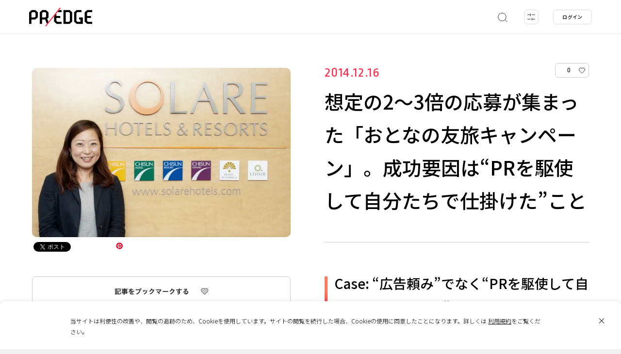

--- FILE ---
content_type: text/html; charset=utf-8
request_url: https://www.google.com/recaptcha/api2/anchor?ar=1&k=6Leta-ggAAAAAE0-OhaaCt5aIUHSkFtNjAlxG5Dv&co=aHR0cHM6Ly9wcmVkZ2UuanA6NDQz&hl=en&v=N67nZn4AqZkNcbeMu4prBgzg&size=invisible&anchor-ms=20000&execute-ms=30000&cb=a4yctpn9ux6j
body_size: 48629
content:
<!DOCTYPE HTML><html dir="ltr" lang="en"><head><meta http-equiv="Content-Type" content="text/html; charset=UTF-8">
<meta http-equiv="X-UA-Compatible" content="IE=edge">
<title>reCAPTCHA</title>
<style type="text/css">
/* cyrillic-ext */
@font-face {
  font-family: 'Roboto';
  font-style: normal;
  font-weight: 400;
  font-stretch: 100%;
  src: url(//fonts.gstatic.com/s/roboto/v48/KFO7CnqEu92Fr1ME7kSn66aGLdTylUAMa3GUBHMdazTgWw.woff2) format('woff2');
  unicode-range: U+0460-052F, U+1C80-1C8A, U+20B4, U+2DE0-2DFF, U+A640-A69F, U+FE2E-FE2F;
}
/* cyrillic */
@font-face {
  font-family: 'Roboto';
  font-style: normal;
  font-weight: 400;
  font-stretch: 100%;
  src: url(//fonts.gstatic.com/s/roboto/v48/KFO7CnqEu92Fr1ME7kSn66aGLdTylUAMa3iUBHMdazTgWw.woff2) format('woff2');
  unicode-range: U+0301, U+0400-045F, U+0490-0491, U+04B0-04B1, U+2116;
}
/* greek-ext */
@font-face {
  font-family: 'Roboto';
  font-style: normal;
  font-weight: 400;
  font-stretch: 100%;
  src: url(//fonts.gstatic.com/s/roboto/v48/KFO7CnqEu92Fr1ME7kSn66aGLdTylUAMa3CUBHMdazTgWw.woff2) format('woff2');
  unicode-range: U+1F00-1FFF;
}
/* greek */
@font-face {
  font-family: 'Roboto';
  font-style: normal;
  font-weight: 400;
  font-stretch: 100%;
  src: url(//fonts.gstatic.com/s/roboto/v48/KFO7CnqEu92Fr1ME7kSn66aGLdTylUAMa3-UBHMdazTgWw.woff2) format('woff2');
  unicode-range: U+0370-0377, U+037A-037F, U+0384-038A, U+038C, U+038E-03A1, U+03A3-03FF;
}
/* math */
@font-face {
  font-family: 'Roboto';
  font-style: normal;
  font-weight: 400;
  font-stretch: 100%;
  src: url(//fonts.gstatic.com/s/roboto/v48/KFO7CnqEu92Fr1ME7kSn66aGLdTylUAMawCUBHMdazTgWw.woff2) format('woff2');
  unicode-range: U+0302-0303, U+0305, U+0307-0308, U+0310, U+0312, U+0315, U+031A, U+0326-0327, U+032C, U+032F-0330, U+0332-0333, U+0338, U+033A, U+0346, U+034D, U+0391-03A1, U+03A3-03A9, U+03B1-03C9, U+03D1, U+03D5-03D6, U+03F0-03F1, U+03F4-03F5, U+2016-2017, U+2034-2038, U+203C, U+2040, U+2043, U+2047, U+2050, U+2057, U+205F, U+2070-2071, U+2074-208E, U+2090-209C, U+20D0-20DC, U+20E1, U+20E5-20EF, U+2100-2112, U+2114-2115, U+2117-2121, U+2123-214F, U+2190, U+2192, U+2194-21AE, U+21B0-21E5, U+21F1-21F2, U+21F4-2211, U+2213-2214, U+2216-22FF, U+2308-230B, U+2310, U+2319, U+231C-2321, U+2336-237A, U+237C, U+2395, U+239B-23B7, U+23D0, U+23DC-23E1, U+2474-2475, U+25AF, U+25B3, U+25B7, U+25BD, U+25C1, U+25CA, U+25CC, U+25FB, U+266D-266F, U+27C0-27FF, U+2900-2AFF, U+2B0E-2B11, U+2B30-2B4C, U+2BFE, U+3030, U+FF5B, U+FF5D, U+1D400-1D7FF, U+1EE00-1EEFF;
}
/* symbols */
@font-face {
  font-family: 'Roboto';
  font-style: normal;
  font-weight: 400;
  font-stretch: 100%;
  src: url(//fonts.gstatic.com/s/roboto/v48/KFO7CnqEu92Fr1ME7kSn66aGLdTylUAMaxKUBHMdazTgWw.woff2) format('woff2');
  unicode-range: U+0001-000C, U+000E-001F, U+007F-009F, U+20DD-20E0, U+20E2-20E4, U+2150-218F, U+2190, U+2192, U+2194-2199, U+21AF, U+21E6-21F0, U+21F3, U+2218-2219, U+2299, U+22C4-22C6, U+2300-243F, U+2440-244A, U+2460-24FF, U+25A0-27BF, U+2800-28FF, U+2921-2922, U+2981, U+29BF, U+29EB, U+2B00-2BFF, U+4DC0-4DFF, U+FFF9-FFFB, U+10140-1018E, U+10190-1019C, U+101A0, U+101D0-101FD, U+102E0-102FB, U+10E60-10E7E, U+1D2C0-1D2D3, U+1D2E0-1D37F, U+1F000-1F0FF, U+1F100-1F1AD, U+1F1E6-1F1FF, U+1F30D-1F30F, U+1F315, U+1F31C, U+1F31E, U+1F320-1F32C, U+1F336, U+1F378, U+1F37D, U+1F382, U+1F393-1F39F, U+1F3A7-1F3A8, U+1F3AC-1F3AF, U+1F3C2, U+1F3C4-1F3C6, U+1F3CA-1F3CE, U+1F3D4-1F3E0, U+1F3ED, U+1F3F1-1F3F3, U+1F3F5-1F3F7, U+1F408, U+1F415, U+1F41F, U+1F426, U+1F43F, U+1F441-1F442, U+1F444, U+1F446-1F449, U+1F44C-1F44E, U+1F453, U+1F46A, U+1F47D, U+1F4A3, U+1F4B0, U+1F4B3, U+1F4B9, U+1F4BB, U+1F4BF, U+1F4C8-1F4CB, U+1F4D6, U+1F4DA, U+1F4DF, U+1F4E3-1F4E6, U+1F4EA-1F4ED, U+1F4F7, U+1F4F9-1F4FB, U+1F4FD-1F4FE, U+1F503, U+1F507-1F50B, U+1F50D, U+1F512-1F513, U+1F53E-1F54A, U+1F54F-1F5FA, U+1F610, U+1F650-1F67F, U+1F687, U+1F68D, U+1F691, U+1F694, U+1F698, U+1F6AD, U+1F6B2, U+1F6B9-1F6BA, U+1F6BC, U+1F6C6-1F6CF, U+1F6D3-1F6D7, U+1F6E0-1F6EA, U+1F6F0-1F6F3, U+1F6F7-1F6FC, U+1F700-1F7FF, U+1F800-1F80B, U+1F810-1F847, U+1F850-1F859, U+1F860-1F887, U+1F890-1F8AD, U+1F8B0-1F8BB, U+1F8C0-1F8C1, U+1F900-1F90B, U+1F93B, U+1F946, U+1F984, U+1F996, U+1F9E9, U+1FA00-1FA6F, U+1FA70-1FA7C, U+1FA80-1FA89, U+1FA8F-1FAC6, U+1FACE-1FADC, U+1FADF-1FAE9, U+1FAF0-1FAF8, U+1FB00-1FBFF;
}
/* vietnamese */
@font-face {
  font-family: 'Roboto';
  font-style: normal;
  font-weight: 400;
  font-stretch: 100%;
  src: url(//fonts.gstatic.com/s/roboto/v48/KFO7CnqEu92Fr1ME7kSn66aGLdTylUAMa3OUBHMdazTgWw.woff2) format('woff2');
  unicode-range: U+0102-0103, U+0110-0111, U+0128-0129, U+0168-0169, U+01A0-01A1, U+01AF-01B0, U+0300-0301, U+0303-0304, U+0308-0309, U+0323, U+0329, U+1EA0-1EF9, U+20AB;
}
/* latin-ext */
@font-face {
  font-family: 'Roboto';
  font-style: normal;
  font-weight: 400;
  font-stretch: 100%;
  src: url(//fonts.gstatic.com/s/roboto/v48/KFO7CnqEu92Fr1ME7kSn66aGLdTylUAMa3KUBHMdazTgWw.woff2) format('woff2');
  unicode-range: U+0100-02BA, U+02BD-02C5, U+02C7-02CC, U+02CE-02D7, U+02DD-02FF, U+0304, U+0308, U+0329, U+1D00-1DBF, U+1E00-1E9F, U+1EF2-1EFF, U+2020, U+20A0-20AB, U+20AD-20C0, U+2113, U+2C60-2C7F, U+A720-A7FF;
}
/* latin */
@font-face {
  font-family: 'Roboto';
  font-style: normal;
  font-weight: 400;
  font-stretch: 100%;
  src: url(//fonts.gstatic.com/s/roboto/v48/KFO7CnqEu92Fr1ME7kSn66aGLdTylUAMa3yUBHMdazQ.woff2) format('woff2');
  unicode-range: U+0000-00FF, U+0131, U+0152-0153, U+02BB-02BC, U+02C6, U+02DA, U+02DC, U+0304, U+0308, U+0329, U+2000-206F, U+20AC, U+2122, U+2191, U+2193, U+2212, U+2215, U+FEFF, U+FFFD;
}
/* cyrillic-ext */
@font-face {
  font-family: 'Roboto';
  font-style: normal;
  font-weight: 500;
  font-stretch: 100%;
  src: url(//fonts.gstatic.com/s/roboto/v48/KFO7CnqEu92Fr1ME7kSn66aGLdTylUAMa3GUBHMdazTgWw.woff2) format('woff2');
  unicode-range: U+0460-052F, U+1C80-1C8A, U+20B4, U+2DE0-2DFF, U+A640-A69F, U+FE2E-FE2F;
}
/* cyrillic */
@font-face {
  font-family: 'Roboto';
  font-style: normal;
  font-weight: 500;
  font-stretch: 100%;
  src: url(//fonts.gstatic.com/s/roboto/v48/KFO7CnqEu92Fr1ME7kSn66aGLdTylUAMa3iUBHMdazTgWw.woff2) format('woff2');
  unicode-range: U+0301, U+0400-045F, U+0490-0491, U+04B0-04B1, U+2116;
}
/* greek-ext */
@font-face {
  font-family: 'Roboto';
  font-style: normal;
  font-weight: 500;
  font-stretch: 100%;
  src: url(//fonts.gstatic.com/s/roboto/v48/KFO7CnqEu92Fr1ME7kSn66aGLdTylUAMa3CUBHMdazTgWw.woff2) format('woff2');
  unicode-range: U+1F00-1FFF;
}
/* greek */
@font-face {
  font-family: 'Roboto';
  font-style: normal;
  font-weight: 500;
  font-stretch: 100%;
  src: url(//fonts.gstatic.com/s/roboto/v48/KFO7CnqEu92Fr1ME7kSn66aGLdTylUAMa3-UBHMdazTgWw.woff2) format('woff2');
  unicode-range: U+0370-0377, U+037A-037F, U+0384-038A, U+038C, U+038E-03A1, U+03A3-03FF;
}
/* math */
@font-face {
  font-family: 'Roboto';
  font-style: normal;
  font-weight: 500;
  font-stretch: 100%;
  src: url(//fonts.gstatic.com/s/roboto/v48/KFO7CnqEu92Fr1ME7kSn66aGLdTylUAMawCUBHMdazTgWw.woff2) format('woff2');
  unicode-range: U+0302-0303, U+0305, U+0307-0308, U+0310, U+0312, U+0315, U+031A, U+0326-0327, U+032C, U+032F-0330, U+0332-0333, U+0338, U+033A, U+0346, U+034D, U+0391-03A1, U+03A3-03A9, U+03B1-03C9, U+03D1, U+03D5-03D6, U+03F0-03F1, U+03F4-03F5, U+2016-2017, U+2034-2038, U+203C, U+2040, U+2043, U+2047, U+2050, U+2057, U+205F, U+2070-2071, U+2074-208E, U+2090-209C, U+20D0-20DC, U+20E1, U+20E5-20EF, U+2100-2112, U+2114-2115, U+2117-2121, U+2123-214F, U+2190, U+2192, U+2194-21AE, U+21B0-21E5, U+21F1-21F2, U+21F4-2211, U+2213-2214, U+2216-22FF, U+2308-230B, U+2310, U+2319, U+231C-2321, U+2336-237A, U+237C, U+2395, U+239B-23B7, U+23D0, U+23DC-23E1, U+2474-2475, U+25AF, U+25B3, U+25B7, U+25BD, U+25C1, U+25CA, U+25CC, U+25FB, U+266D-266F, U+27C0-27FF, U+2900-2AFF, U+2B0E-2B11, U+2B30-2B4C, U+2BFE, U+3030, U+FF5B, U+FF5D, U+1D400-1D7FF, U+1EE00-1EEFF;
}
/* symbols */
@font-face {
  font-family: 'Roboto';
  font-style: normal;
  font-weight: 500;
  font-stretch: 100%;
  src: url(//fonts.gstatic.com/s/roboto/v48/KFO7CnqEu92Fr1ME7kSn66aGLdTylUAMaxKUBHMdazTgWw.woff2) format('woff2');
  unicode-range: U+0001-000C, U+000E-001F, U+007F-009F, U+20DD-20E0, U+20E2-20E4, U+2150-218F, U+2190, U+2192, U+2194-2199, U+21AF, U+21E6-21F0, U+21F3, U+2218-2219, U+2299, U+22C4-22C6, U+2300-243F, U+2440-244A, U+2460-24FF, U+25A0-27BF, U+2800-28FF, U+2921-2922, U+2981, U+29BF, U+29EB, U+2B00-2BFF, U+4DC0-4DFF, U+FFF9-FFFB, U+10140-1018E, U+10190-1019C, U+101A0, U+101D0-101FD, U+102E0-102FB, U+10E60-10E7E, U+1D2C0-1D2D3, U+1D2E0-1D37F, U+1F000-1F0FF, U+1F100-1F1AD, U+1F1E6-1F1FF, U+1F30D-1F30F, U+1F315, U+1F31C, U+1F31E, U+1F320-1F32C, U+1F336, U+1F378, U+1F37D, U+1F382, U+1F393-1F39F, U+1F3A7-1F3A8, U+1F3AC-1F3AF, U+1F3C2, U+1F3C4-1F3C6, U+1F3CA-1F3CE, U+1F3D4-1F3E0, U+1F3ED, U+1F3F1-1F3F3, U+1F3F5-1F3F7, U+1F408, U+1F415, U+1F41F, U+1F426, U+1F43F, U+1F441-1F442, U+1F444, U+1F446-1F449, U+1F44C-1F44E, U+1F453, U+1F46A, U+1F47D, U+1F4A3, U+1F4B0, U+1F4B3, U+1F4B9, U+1F4BB, U+1F4BF, U+1F4C8-1F4CB, U+1F4D6, U+1F4DA, U+1F4DF, U+1F4E3-1F4E6, U+1F4EA-1F4ED, U+1F4F7, U+1F4F9-1F4FB, U+1F4FD-1F4FE, U+1F503, U+1F507-1F50B, U+1F50D, U+1F512-1F513, U+1F53E-1F54A, U+1F54F-1F5FA, U+1F610, U+1F650-1F67F, U+1F687, U+1F68D, U+1F691, U+1F694, U+1F698, U+1F6AD, U+1F6B2, U+1F6B9-1F6BA, U+1F6BC, U+1F6C6-1F6CF, U+1F6D3-1F6D7, U+1F6E0-1F6EA, U+1F6F0-1F6F3, U+1F6F7-1F6FC, U+1F700-1F7FF, U+1F800-1F80B, U+1F810-1F847, U+1F850-1F859, U+1F860-1F887, U+1F890-1F8AD, U+1F8B0-1F8BB, U+1F8C0-1F8C1, U+1F900-1F90B, U+1F93B, U+1F946, U+1F984, U+1F996, U+1F9E9, U+1FA00-1FA6F, U+1FA70-1FA7C, U+1FA80-1FA89, U+1FA8F-1FAC6, U+1FACE-1FADC, U+1FADF-1FAE9, U+1FAF0-1FAF8, U+1FB00-1FBFF;
}
/* vietnamese */
@font-face {
  font-family: 'Roboto';
  font-style: normal;
  font-weight: 500;
  font-stretch: 100%;
  src: url(//fonts.gstatic.com/s/roboto/v48/KFO7CnqEu92Fr1ME7kSn66aGLdTylUAMa3OUBHMdazTgWw.woff2) format('woff2');
  unicode-range: U+0102-0103, U+0110-0111, U+0128-0129, U+0168-0169, U+01A0-01A1, U+01AF-01B0, U+0300-0301, U+0303-0304, U+0308-0309, U+0323, U+0329, U+1EA0-1EF9, U+20AB;
}
/* latin-ext */
@font-face {
  font-family: 'Roboto';
  font-style: normal;
  font-weight: 500;
  font-stretch: 100%;
  src: url(//fonts.gstatic.com/s/roboto/v48/KFO7CnqEu92Fr1ME7kSn66aGLdTylUAMa3KUBHMdazTgWw.woff2) format('woff2');
  unicode-range: U+0100-02BA, U+02BD-02C5, U+02C7-02CC, U+02CE-02D7, U+02DD-02FF, U+0304, U+0308, U+0329, U+1D00-1DBF, U+1E00-1E9F, U+1EF2-1EFF, U+2020, U+20A0-20AB, U+20AD-20C0, U+2113, U+2C60-2C7F, U+A720-A7FF;
}
/* latin */
@font-face {
  font-family: 'Roboto';
  font-style: normal;
  font-weight: 500;
  font-stretch: 100%;
  src: url(//fonts.gstatic.com/s/roboto/v48/KFO7CnqEu92Fr1ME7kSn66aGLdTylUAMa3yUBHMdazQ.woff2) format('woff2');
  unicode-range: U+0000-00FF, U+0131, U+0152-0153, U+02BB-02BC, U+02C6, U+02DA, U+02DC, U+0304, U+0308, U+0329, U+2000-206F, U+20AC, U+2122, U+2191, U+2193, U+2212, U+2215, U+FEFF, U+FFFD;
}
/* cyrillic-ext */
@font-face {
  font-family: 'Roboto';
  font-style: normal;
  font-weight: 900;
  font-stretch: 100%;
  src: url(//fonts.gstatic.com/s/roboto/v48/KFO7CnqEu92Fr1ME7kSn66aGLdTylUAMa3GUBHMdazTgWw.woff2) format('woff2');
  unicode-range: U+0460-052F, U+1C80-1C8A, U+20B4, U+2DE0-2DFF, U+A640-A69F, U+FE2E-FE2F;
}
/* cyrillic */
@font-face {
  font-family: 'Roboto';
  font-style: normal;
  font-weight: 900;
  font-stretch: 100%;
  src: url(//fonts.gstatic.com/s/roboto/v48/KFO7CnqEu92Fr1ME7kSn66aGLdTylUAMa3iUBHMdazTgWw.woff2) format('woff2');
  unicode-range: U+0301, U+0400-045F, U+0490-0491, U+04B0-04B1, U+2116;
}
/* greek-ext */
@font-face {
  font-family: 'Roboto';
  font-style: normal;
  font-weight: 900;
  font-stretch: 100%;
  src: url(//fonts.gstatic.com/s/roboto/v48/KFO7CnqEu92Fr1ME7kSn66aGLdTylUAMa3CUBHMdazTgWw.woff2) format('woff2');
  unicode-range: U+1F00-1FFF;
}
/* greek */
@font-face {
  font-family: 'Roboto';
  font-style: normal;
  font-weight: 900;
  font-stretch: 100%;
  src: url(//fonts.gstatic.com/s/roboto/v48/KFO7CnqEu92Fr1ME7kSn66aGLdTylUAMa3-UBHMdazTgWw.woff2) format('woff2');
  unicode-range: U+0370-0377, U+037A-037F, U+0384-038A, U+038C, U+038E-03A1, U+03A3-03FF;
}
/* math */
@font-face {
  font-family: 'Roboto';
  font-style: normal;
  font-weight: 900;
  font-stretch: 100%;
  src: url(//fonts.gstatic.com/s/roboto/v48/KFO7CnqEu92Fr1ME7kSn66aGLdTylUAMawCUBHMdazTgWw.woff2) format('woff2');
  unicode-range: U+0302-0303, U+0305, U+0307-0308, U+0310, U+0312, U+0315, U+031A, U+0326-0327, U+032C, U+032F-0330, U+0332-0333, U+0338, U+033A, U+0346, U+034D, U+0391-03A1, U+03A3-03A9, U+03B1-03C9, U+03D1, U+03D5-03D6, U+03F0-03F1, U+03F4-03F5, U+2016-2017, U+2034-2038, U+203C, U+2040, U+2043, U+2047, U+2050, U+2057, U+205F, U+2070-2071, U+2074-208E, U+2090-209C, U+20D0-20DC, U+20E1, U+20E5-20EF, U+2100-2112, U+2114-2115, U+2117-2121, U+2123-214F, U+2190, U+2192, U+2194-21AE, U+21B0-21E5, U+21F1-21F2, U+21F4-2211, U+2213-2214, U+2216-22FF, U+2308-230B, U+2310, U+2319, U+231C-2321, U+2336-237A, U+237C, U+2395, U+239B-23B7, U+23D0, U+23DC-23E1, U+2474-2475, U+25AF, U+25B3, U+25B7, U+25BD, U+25C1, U+25CA, U+25CC, U+25FB, U+266D-266F, U+27C0-27FF, U+2900-2AFF, U+2B0E-2B11, U+2B30-2B4C, U+2BFE, U+3030, U+FF5B, U+FF5D, U+1D400-1D7FF, U+1EE00-1EEFF;
}
/* symbols */
@font-face {
  font-family: 'Roboto';
  font-style: normal;
  font-weight: 900;
  font-stretch: 100%;
  src: url(//fonts.gstatic.com/s/roboto/v48/KFO7CnqEu92Fr1ME7kSn66aGLdTylUAMaxKUBHMdazTgWw.woff2) format('woff2');
  unicode-range: U+0001-000C, U+000E-001F, U+007F-009F, U+20DD-20E0, U+20E2-20E4, U+2150-218F, U+2190, U+2192, U+2194-2199, U+21AF, U+21E6-21F0, U+21F3, U+2218-2219, U+2299, U+22C4-22C6, U+2300-243F, U+2440-244A, U+2460-24FF, U+25A0-27BF, U+2800-28FF, U+2921-2922, U+2981, U+29BF, U+29EB, U+2B00-2BFF, U+4DC0-4DFF, U+FFF9-FFFB, U+10140-1018E, U+10190-1019C, U+101A0, U+101D0-101FD, U+102E0-102FB, U+10E60-10E7E, U+1D2C0-1D2D3, U+1D2E0-1D37F, U+1F000-1F0FF, U+1F100-1F1AD, U+1F1E6-1F1FF, U+1F30D-1F30F, U+1F315, U+1F31C, U+1F31E, U+1F320-1F32C, U+1F336, U+1F378, U+1F37D, U+1F382, U+1F393-1F39F, U+1F3A7-1F3A8, U+1F3AC-1F3AF, U+1F3C2, U+1F3C4-1F3C6, U+1F3CA-1F3CE, U+1F3D4-1F3E0, U+1F3ED, U+1F3F1-1F3F3, U+1F3F5-1F3F7, U+1F408, U+1F415, U+1F41F, U+1F426, U+1F43F, U+1F441-1F442, U+1F444, U+1F446-1F449, U+1F44C-1F44E, U+1F453, U+1F46A, U+1F47D, U+1F4A3, U+1F4B0, U+1F4B3, U+1F4B9, U+1F4BB, U+1F4BF, U+1F4C8-1F4CB, U+1F4D6, U+1F4DA, U+1F4DF, U+1F4E3-1F4E6, U+1F4EA-1F4ED, U+1F4F7, U+1F4F9-1F4FB, U+1F4FD-1F4FE, U+1F503, U+1F507-1F50B, U+1F50D, U+1F512-1F513, U+1F53E-1F54A, U+1F54F-1F5FA, U+1F610, U+1F650-1F67F, U+1F687, U+1F68D, U+1F691, U+1F694, U+1F698, U+1F6AD, U+1F6B2, U+1F6B9-1F6BA, U+1F6BC, U+1F6C6-1F6CF, U+1F6D3-1F6D7, U+1F6E0-1F6EA, U+1F6F0-1F6F3, U+1F6F7-1F6FC, U+1F700-1F7FF, U+1F800-1F80B, U+1F810-1F847, U+1F850-1F859, U+1F860-1F887, U+1F890-1F8AD, U+1F8B0-1F8BB, U+1F8C0-1F8C1, U+1F900-1F90B, U+1F93B, U+1F946, U+1F984, U+1F996, U+1F9E9, U+1FA00-1FA6F, U+1FA70-1FA7C, U+1FA80-1FA89, U+1FA8F-1FAC6, U+1FACE-1FADC, U+1FADF-1FAE9, U+1FAF0-1FAF8, U+1FB00-1FBFF;
}
/* vietnamese */
@font-face {
  font-family: 'Roboto';
  font-style: normal;
  font-weight: 900;
  font-stretch: 100%;
  src: url(//fonts.gstatic.com/s/roboto/v48/KFO7CnqEu92Fr1ME7kSn66aGLdTylUAMa3OUBHMdazTgWw.woff2) format('woff2');
  unicode-range: U+0102-0103, U+0110-0111, U+0128-0129, U+0168-0169, U+01A0-01A1, U+01AF-01B0, U+0300-0301, U+0303-0304, U+0308-0309, U+0323, U+0329, U+1EA0-1EF9, U+20AB;
}
/* latin-ext */
@font-face {
  font-family: 'Roboto';
  font-style: normal;
  font-weight: 900;
  font-stretch: 100%;
  src: url(//fonts.gstatic.com/s/roboto/v48/KFO7CnqEu92Fr1ME7kSn66aGLdTylUAMa3KUBHMdazTgWw.woff2) format('woff2');
  unicode-range: U+0100-02BA, U+02BD-02C5, U+02C7-02CC, U+02CE-02D7, U+02DD-02FF, U+0304, U+0308, U+0329, U+1D00-1DBF, U+1E00-1E9F, U+1EF2-1EFF, U+2020, U+20A0-20AB, U+20AD-20C0, U+2113, U+2C60-2C7F, U+A720-A7FF;
}
/* latin */
@font-face {
  font-family: 'Roboto';
  font-style: normal;
  font-weight: 900;
  font-stretch: 100%;
  src: url(//fonts.gstatic.com/s/roboto/v48/KFO7CnqEu92Fr1ME7kSn66aGLdTylUAMa3yUBHMdazQ.woff2) format('woff2');
  unicode-range: U+0000-00FF, U+0131, U+0152-0153, U+02BB-02BC, U+02C6, U+02DA, U+02DC, U+0304, U+0308, U+0329, U+2000-206F, U+20AC, U+2122, U+2191, U+2193, U+2212, U+2215, U+FEFF, U+FFFD;
}

</style>
<link rel="stylesheet" type="text/css" href="https://www.gstatic.com/recaptcha/releases/N67nZn4AqZkNcbeMu4prBgzg/styles__ltr.css">
<script nonce="K22hqwgr1eHEJ2CEEom50A" type="text/javascript">window['__recaptcha_api'] = 'https://www.google.com/recaptcha/api2/';</script>
<script type="text/javascript" src="https://www.gstatic.com/recaptcha/releases/N67nZn4AqZkNcbeMu4prBgzg/recaptcha__en.js" nonce="K22hqwgr1eHEJ2CEEom50A">
      
    </script></head>
<body><div id="rc-anchor-alert" class="rc-anchor-alert"></div>
<input type="hidden" id="recaptcha-token" value="[base64]">
<script type="text/javascript" nonce="K22hqwgr1eHEJ2CEEom50A">
      recaptcha.anchor.Main.init("[\x22ainput\x22,[\x22bgdata\x22,\x22\x22,\[base64]/[base64]/[base64]/ZyhXLGgpOnEoW04sMjEsbF0sVywwKSxoKSxmYWxzZSxmYWxzZSl9Y2F0Y2goayl7RygzNTgsVyk/[base64]/[base64]/[base64]/[base64]/[base64]/[base64]/[base64]/bmV3IEJbT10oRFswXSk6dz09Mj9uZXcgQltPXShEWzBdLERbMV0pOnc9PTM/bmV3IEJbT10oRFswXSxEWzFdLERbMl0pOnc9PTQ/[base64]/[base64]/[base64]/[base64]/[base64]\\u003d\x22,\[base64]\\u003d\\u003d\x22,\x22J8K3HDcrY3szBDsxwrDCknTDqg/CosOmw6Evwqkcw6zDisK2w4dsRMOzwpHDu8OEOiTCnmbDrMK1wqA8wqYew4Q/O2TCtWBrw40OfyXCmMOpEsOQYnnCumoiIMOawqYrdW8ON8ODw4bCkg8vwobDoMK8w4vDjMOuNxtWRMKSwrzCssO5dD/Cg8OTw7nChCfCr8OywqHCtsKTwqJVPhfCrMKGUcOIaiLCq8KkwpnClj8jwqPDl1wowrrCswwWwq/CoMKlwqF2w6QVwpXDicKdSsOswo3Dqidbw5Eqwr9cw5LDqcKtw649w7JjL8OKJCzDs2XDosOow7A7w7gQw6wCw4ofTzxFA8KSMsKbwpU9Gl7DpxfDicOVQ3AlEsK+FFxmw4sjw6vDicOqw7XCk8K0BMKsdMOKX1LDrcK2J8KVw6LCncOSJcOlwqXCl37DqW/DrQvDkCo5GMKyB8O1Wj3DgcKLAmYbw4zCmy7Cjmkywq/DvMKcw4Mgwq3CuMOAKcKKNMK8AsOGwrMIAT7CqU1XYg7Cj8OGahEkFcKDwosgwqMlQcOCw5pXw713wqhTVcO0O8K8w7NUbzZuw51HwoHCucOOS8OjZSDCtMOUw5dOw7/DjcKPfMOXw5PDq8OXwrQ+w77Cp8O/BEXDiUYzwqPDscO9Z2JaScOYC3PDm8KewqhFw5HDjMOTwrQWwqTDtFVCw7FgwokVwqsaShTCiWnCvmDClFzCo8OydELCkF9RbsK+aCPCjsOSw5oJDBVxYXliBsOUw7DCjsOsLnjDpD4PGk82YHLCvwlLUhcvXQUxQcKUPnzDjcO3IMKAwp/DjcKsRHU+RRzCjsOYdcKEw4/Dtk3DmGnDpcOfwrTCnT9YM8KZwqfCgijCoHfCqsKIwrLDmsOKTFlrMErDokUbSi9EI8OVwqDCq3hrU1ZzbDHCvcKcccO5fMOWO8K2P8OjwpBAKgXDusO0HVTDtcK/w5gCP8OVw5d4wojCjHdKwoLDkFU4LsOubsOdW8OgWlfCiEXDpyt8woXDuR/CqXUyFXrDkcK2OcO/Sy/DrGpAKcKVwrd8MgnCiCxLw5p/w6DCncO5wq9TXWzCvCXCvSgDw4fDkj0dwr/[base64]/Dv8KYwphqwp85wrjCoi/CkcORVsKNwqloezc8FsO8wpQJw5jCpMOFwox0AsKVHsKmb0TDl8Klw43DtAjCu8K+UMOVIcO1J39lQgEDwrRYw7dZw6nDmjXChysuJsOWbxrDg385a8O8w7/CklxrwqfCrTJLfmLCgH/DiTJgw4JaSMOgaRgrw6IsNT0xwo3CtxTDtMOsw79sBMOHHMOvOcKXw5wXVcKuw4vDo8OTUcKmwrXCm8OZLXrDusKDw5BmEUnCvTLDnVAeIMO+dG0Tw7DClEfCucOcO2XCl2tpw5dNw7PCp8K2wozCiMKPQxTCmnnCncKiw5/CsMOVRMO5w4gYwpvCksK/[base64]/[base64]/wqc5w7XCjsK1wpLDjBJNJ8KQw6HCpcOtw4o8U8KiVi7CgMOgJ3/DpsKQNcOlX1V9B04Fw6xjQEpBEcO4O8K+wqXCqMKhwoVWR8KVRcOjMXhnOsKHw6PDtFvDim7CjXTCiFZSAcKWWsOJw4YIwogdw65OMnzDhMKQTSnCnsKiSsK/wp5Uw4BwWsK9wpvDrMKNwpfDugDCksKEw5zCsMOra1/CnCsxVsONwr/DssKdwqYoISYxCQzClwxEwrXCoWkNw7HCmMOCw5LCssOiwq3Ds3TDnMOTw5bDn0XCtHXCpcKLIyxZwo1yZ1LCisOYw47CiF/[base64]/[base64]/CpcKrUF/[base64]/Cj8KeKn3CncOBH0NzX1cMRsKtw6nDrXDCicOXw7vDhFPDv8OrchXDkShMwoM8wq1JwpLDisOPw5sGRMOWTz3CgWzCvSjCpkPDohkUwpzDnMOXZ3EJwrZeP8Orwp4vIMOHTUMkRcKvJsKGXcOWwpPDn2rCsmttEcO0FUvCv8K6wp/CvE5YwrY+CMK8IcKYw5rDvB5xwpLDuXNWw7XCqsKXwobDmMOWwr7CrVLDpih4woDCkynDoMKIfGpCw6TDssK9fXDCt8KWwoM4U0XDulrCh8K+wqnCjEshwq3DqCXCpcOww4sJwp8Xw7nDix0dEMKdw53DuV0JGcOrQMK2CTDDhsKXEW/Ch8KNwrNowp4GA0LCncOxw7x8UcOfwqZ8VcOjU8KzOcOwOXV+w78cw4Jdw7XDjDjDv07CucKcwp7Ct8K6acKBw7/DpkrDssOgG8KEWkMdSH8WZMOCwrDCjiRawqLCvA7DswHCgkEswr/Cq8K+wrRoHEgzw73Ck3nDl8OJDFw0w6dmUMKCw7cawodTw7vChWPDoE8Fw5sbw705w4jDhcOuwo3Dv8KGw458FMORw7fCmwbCmcO/[base64]/ChMK3w6IGTjjDkgLDicOnw5PDiDoDwrwPwqbDhR/CmEVWwqbDp8Kbw7TDm3Bzw7VBNsKpMMOQw4R+acKXPmtRw4/CuS7Dv8KowqMGJcKDIwUgw5UKwqYwWBnDujMvw44fw6hLwpPCiy7CpFdkw5TDilcCJynCulcWw7fCtRfDmDDDu8KBVjUIw6zCvl3CkTvDocO3w5LDk8K6wqldwrtMQ2LDm217w7PDv8KGIsK1wofCmMKJwrgmAcOrA8KGw7IZw7YfBEQyWjbCjcOAw5/DrlrCv3jDtGLDqEAaRlEEYSzCo8KFTBo/w5bCrsK6wrNWJcOxwo9QSC/Ch34Vw47CtsOjw5XDjnUbTz/[base64]/[base64]/DmMKDw7YuwqbCucOGXAcWwqLDqMOZw6twIMKhw4diw7XDjsOpwp56w7RVw6zChMO+VS/DqhDCq8OCT0VMwr1GLDvDiMKEcMO6w4ljwohmw4/CjcOAw4xawqHCjcO6w4XCt3RpSw7Co8KUwozDq0lAw6F2wrvCjmB7wqrCjEvDqsKjwrF6w5PDssOewr4MesKaPMO7wo/Dv8KWwqBlWVASw5F+w4fCoznCrBA7QSYkb3TCisKlfsKXwoNfI8OnW8OHTR9sVcO/NAcvwpxlwp84QsKzScOQwrnCoWXCkSYoPsKywp/DpBMYesKMAMOURGYmw5PDpMOeCG/Dt8KJw6YWdRvDqcKww7NoacKCb1bDmV4rw5FXwr/[base64]/[base64]/R8OnHMO4FEPCsSxrZMKwSCDCh8O/ERXDt8KFw4HDh8OXNsOgw5PClHTCksOWwqbDhDXDphHCtcOWM8OEw7Q3RUgJwoYMUD4aw63CjMKhwoTDksKCwpXDpsKFwqcMQcO4w4bCrMOgw7A7EC/Ds1ANI2UVw4E8w4BkwrPCnQvDoGk5HwnDp8Opf1bCkRPDrMOpFkHClcKDw4jClsKnI0FVI39RLcKYwpE/XwDDm3R5w7XCm19ow7VywoLDhMOBfMOyw7HDi8KDOlvCvMK/CcKewrNOwqjDu8KqTDvDvGMaw6bDvUkCF8KhYG9Ww6XCpMOcw7nDlMKUInXCgzwhdMOGPsK2dsO2w4F5Dz/DgsKPw7zDocO8w4bCjsKLw4EfTMO7wqbDt8OPUwPClcKUV8O6w4xnw4DCl8ORwoh9KcKscMKdw6JTwq/CpsKCdEvDp8K9w7jDk3Ygwow5Y8KlwrxjdynDmsKyOkFJwo7CsV1jwrjDlk/[base64]/CisKdwr8LfBHCiMKNfMKrJHnCkDnDocK0fUx7GAbCusOEwrYkwpsXOcKICcO9wqfCmsKqa2ZIwqJFd8OPCMKdw73CpEZkPsKzwr9PRQdFKMOpw5rCjkfDn8OMw6/DiMKbw7HChcKGB8KCAx0nelfDksKtw6ctEcOdw67Dj0HChsOAw5nCoMKHw6/DkMKTw4/[base64]/[base64]/CjQ/Dkz1Rw7gpfzTCkHvCscKdw6xkIHoQw4jCqcKTw6XDtcKwJiQHw6YVwqp3OhRRS8KIahjDm8Kvw5vCpcKCwoLDoMOwwpjCnT/CtMOCFQDCow9TOmRfw6XDpcOqP8KgKMKDKm3DhMKTw4opaMKeIE1ZfMKaYcK7RirCl07Do8KewoPDqcObDsO4wq7DtcOpw7vDgVYfw4Qvw4BPBUg+WC5nwqfClmbCsHbDmRfDsg7CslfDunrCrsOWw6IackDCtWs+JMO8w51Ewr/[base64]/Do8OQwrwQw7vClwkKw7TCicOxwovDlcOywprCnMOqHcKKDsKQZ3w+XsO9acKUEsKIw6g2wohfUyUoesKbw40qVsOkw7jDo8O8w6UEIBvCisOMKsKywrHDoUXDvzQLwrM9wrtxwpceKcOSZsKZw4s/[base64]/DjMKYw48cQ3LDuEzCt8KNfMOHWcOJQsOfbgzDv2FUwrB0TcO7SzBVeRBHwrTClsKcNTbDisOCwr/[base64]/DuzXDvF3CpcK0w44Iw5zCv2JpSE3DhcOvfMKBwpUTR2fCusOnDH0Bw5wBP2BHD0MXw7/[base64]/DtsOZw7I2wqbCrsK5LcK/J8K6KxN2woJ2NTTDt8KqDGBjw5PClMKoRMOcDBPClXTCjyEjE8KmaMOJZ8O7L8O7VMOQM8KIw6jCkA/[base64]/DmAjDmsOBUDvCjsKtLcO2wpfCkH3Do8Klw454X8Ksw6EXJsObW8KHwpQKD8KUw6PDi8OccRrClXfDkHYyw7YOcHNCOhzDu1vClcO0QQ92w4E0wrFYw63CtcKqw7VZNsKkw7cqwoo/wqrDogrDpUPDr8KUwqDDrAzCiMOYwqvDuDbClMOTFMKdH1nDhhbCk17Ct8OXbmwYwqXDv8ORw4B6ejVEwoPDmXHDs8K9Wx/Dp8OAwqrChcOHwpfDhMK2w6wQw7/CrFnCqwfCiHbDiMKKPTzDt8KlNcOQT8OPFVA3w4/CkkbCghIBw4TChMOdwptJE8KpISBUI8Kyw4I7wrLCo8OVMMKtVDxAwovDuEvDi1IWCjfDmcOGwohRw4VcwqvDn33CnMOPWsOmwqEODcO/MsKKw7/DsGw8GMOOTF3CvwzDgTYobMOvw6nCtkMLdsOawoMUMMOWHRrDo8KbLMKWZsOcOR7CucOBTMOqNEcuWzfCgcKwAsOFwphnUTVjw4sFBcKUwr7Dl8KzPsKQwqhecQvDjlPCl3l4BMKGIcO0w6XDsy/DgsKqDMOmLCTCmMO3Gx42WATDmTbCmMOBwrbDsTjDrx9nw4owIhMnA01KVsK7wqnDmhLCjzvCq8OTw6guwplqwpAbbcKcb8Oow616AzobT17DpXccXMOTwqp7wpTCqsO7dsKowovDncOtwpPCnMO5CsKCwqhMcMOGwp7CgsOEwrnDrcOBw5cdB8KmWsObw5bDh8K/[base64]/CksKKMQTCv3HDkMORDhnCj8K+fhbCmcOtYxwPw5DCs1jDsMOeTsOBbB/CoMKCw6bDsMKfwqDDqX8bb1pRXMOoNA5TwqdBd8ObwrtPK3BDw6fCjxgTBS1ww47DucOxHMOew5JGw4V9woU1wr/[base64]/[base64]/KsKoZyrDmsKoenUDcXBdT8OIPQcbw4VUR8KFw6ZBw6rCsFU/wpbChMKhw7DDqsKiFcKgaygGYSQNanzDvsKlJxheMsKdK0HCgMKhwqHDmGI8wrzCjMO0dnIwwpg9asKhSsKaQRDCisKUwr1sG0nDmMOPYsKVw7sGwrvChjzCgBvDqyNQw54ewqzDnMOfwrgNIlXCiMOHwq/DkhVtw6jDh8KOGMKaw7LDpAnDgsOKwrvCgcKew7vDqsOwwrTCmFfDs8O9w4NYaHhhwpXCo8Ouw7TDpFYjERjDuHNoecOiHcOewofCi8Kmw7IPw7h/[base64]/ChMKFwo1QZ2HCoxDDn3nCmjnDpcO4wrxCwrjClSMlP8KnSyfDngw3P1XCqgvDkcOsw6DCpMOtwpnDoBTCsGJPAsOEw5DDlMO9bsODw6Mxwo/DpMKdw7d7wrw8w5F/[base64]/DjsKdw5EdwrfDmkppP3jCgsKEw5UFa8KxVhHCtSDDoV0Ywr9+FXFowroyacOHN3XCvCfCksO8wrNRwro7w6DCoX/[base64]/CpWfCtMOfF8KsZn3DlClrwrHDtcOSS8O4wpvCnMOPw7XDjU4Fw7zCgRMFwptrw7JDwrPCosOoJ2/DhUw3TRdUYBdObsKAwoEEFcKzw4xPw4HDh8KsHsO8wo52SwcEw5dBJgxKw4Y1acOHJgc/wpXDgsKuw7EQU8OyQ8Ocw4nCmcOHwodkwqrDrsKGPcK8wqnDgT3CnyYxPsOFPTXCmX7DkWI5R2zClMKPwrRTw6oJUsOWbS7ChcKpw6/DvsO+X2jDo8OPwo9ywrNrLHFBNcOHKCdNwq/Ci8O/Yy4YbXl8E8KsF8OGFiHDtxoLRcOhI8O5N3MCw47Dh8OOR8O2w4hvdGDDlTpkPn/[base64]/CnsKyRwrDrHdAQ8KTCjrDlcKqwo5DN8KrwrBnw5/Dg8OSFhEqw7vCvsK/Gh42w4nDkRrDoWbDlMOwWsOEBjA/w7/[base64]/CuMOmQnUQBMKZRxcewp3DrWXCkMKADUjCoMOldsOVw7nCvMOaw6TCl8KTwo7CjHdiwqQAHcKtw4A5wrl4w4bCllnDjMOCUjvCpsOTXyzDm8OsXVt6EMO6YsKBwrbDs8OAw5vDm2ASD3bDgcKswrhCwrfDt0PCs8O0w6/CpMO1w6kUwqXDucKcRX7DsllbUCfDgh8Gw6R9Ew7DpjXCk8OtRyPDksOawpEjJwhhKcOuHcKJw6/[base64]/DvSZtw4h5w5HDosO9J8KbVcKrH8OuNcOkX8KXwq/Ds3/ComfDsnxGDMKNw6TCu8OZwrjCocKQd8OFwpHDl0kjJhjCswvDpS1rLcKMw7DDtwvDtVoLFMOnwotGwrksfgfCskkVFcKCwp/Cq8OIw4ZIV8ODHcKqw5xhwoA9wo3DncKEwo8pHU3Co8KIwrIUwqUwHsONWsKxw7vDjA4/[base64]/DiBolwr59w5fDugQ1JRFtw6JCwpTCkWc1w5ZXw6fCrlDDsMO2L8Ocw6HDusKOeMO7w48OXMKEwqY0woQBw77DiMOvPG0Vw6nCmsOVwrEGw6/CoFfDmsKZCn3Dqxlzwo/Cp8KTw7Biw7hKeMKEezlfB0J2D8KEHMK3wpNiaRzCucO3Q3DCu8O2wrXDtMKhw6gZTsKgD8OqDcOwMlU6w4AYLQ7Cr8Kcw6omw7c4aShnwrvDnTnDoMOdw6tbw7NsZsOoTsKnw48qwqsbwr/DuU3DtsKcK310woPDnUrCjGTDkALDvkrDig/[base64]/Ch8OiccOCw6HCkAHCvgoiAMOCB8KUwp7DpxDDmMKfwqHCgsKKwoRMKA7Cg8OMR0J5TMKHwpVOw6MWwoTDpGZawrh5worCoU5qSXMxXHbCjMOEIsKwZgZQwqJKa8KQwo4ZT8K3wr5pw67DlnIBQMKBNG1ROMOORHLCkHzCs8KlcQDDpEciwr1yWCg7w6/DqlLDr3RNTEhCw4fCixVwwr9kwpNZw6V5Z8KWw73DoSvCtsKAwoLDnMOtwoQXJsORwqR1wqMIwphbI8OnI8Opw5HDjsKyw63DnHnCrsOnw73DvMK/w695VWkPw6nDn0TDjcOce0BlI8OdawdWw4rDmsO0wpzDuGxew458w6Azwr3CucKZW1YBw73ClsOQScOEwpBlCHLDu8KzTi8Bw44iQcK1w6LDgjvCkGjCmMOIB33Dj8O/w6rDicOBaHDCiMOjw58bOX/CqsK9wohyw4PCiktbZX/[base64]/w7J7wpFtBTHDrwvCjsOtw5LCmFQ+w5zCi3pZw53DnxbDoxUgdRvDlsKPw7DClcKYwqRyw5/CihfClcOGw4bCsUnCrjDChMOICTlDGsOUwpplwqnDq25Kwpd6woxnd8Oqw4guaQLCq8KRw6lJwpMPIcOjPsKqwpVlwqYYwo92w7DCiRLDv8OOEmnDujgLw5/DusOdwq99NhjCk8KMwr5Ew41WbmXDhElew7PDimkQwpJvw6PCug/CucKPWQZ+wr4ywqVpXMOOw7YGw7PDsMKjUzQSShknaBhdFCrDi8KNeE9Dw6HDsMO/[base64]/CvUnDtBZ/fWjDvCcuw6xxwrofAAwNH3vClMOywo1nS8O/Ki5KLsKFV1xGwponwrLDokhRcEbDj1rDgcKtbcKSwonDs0lmasKYw5xZccKNXHzDmm8iYGgNFHrCoMOdw5DCp8KFwo/CucKTecKFemQdw7rCtUdgwr0SR8KVS3LCp8K2wr3CicO+w4vDt8OoBsKSHcORw6jCsDHCvsK6w7BXQGxOw53Dm8OGcMO/AMK4JsKqwp45GmAKYwEfRW7DlFLDnVnCvsOYwpTDkl/[base64]/CrsOGwrrCrWvCksKXMsKGw781wqHCr8KLw6pSJMORI8OOw5LCrgNqBTvDkgDCuSzCgsK/[base64]/CogkfwqZSwpR/T8Oawq/CgQhhwqVPGXRCwrbCj1TDucK8dsOJw4rDnQorcCPDqx9HVhLDqQ99w7gCUMOCwq1vf8KewpZKwqo+BsOlA8KAw5PDg8Kgwr4lIXPDq3/[base64]/RsK0w7YqwpU6w6nCmETCgX1TwpPDlsOlw4JLw5k5J8K8acK2w7fCtSLCjX7CimnDncKcX8OoL8KhJ8KqGMOuw7h5w7PCqcKIw4bCosOiw5/DnMOPbnQtw6pXXcO3JhnCnMK2OwnDuGwmUcK5FMKsScKsw4B1w64gw6h6w7RBNFMecx/CqF8NwobCtcOgfXPDnkbDkcOKwqFiwrDDsGzDnMO/OMKZJS0pBcOES8K0AzTDuXzDm2dKZcOew6/Dl8KVw4vDkg/DscOYw4vDql/DqQF8w7w1w54qwqc7w6DDnsO7w4PDr8OZw446SGZzdmbCmMKxw7cTVMOWVk8Hwqcew4PDucOwwoVHw5YHwrzCgMKuw63CjcO7wpUjAE3DixXCrxlnwos1w5haw7fCgmgKwrQNZ8O/S8O4wozDrQpffMKSOMONwrJWw4dJw5BJw6DDg3MGwq1JEmBcAcOGT8OwwqfDs1Q+WcOOOEZKCmZINzEjw7/CgsKfw6RUw6VhUT02T8KFwrBbwqoJw5vCijZYw6/Cr0swwojCoRsXLQ4tfixORwtgw7MRcsK/ZsKrEE3DqVfDjsOQwq8dQi/Chh5lwrHCv8KowqLDtsKWw5vDmcKOw6wMw5bDujDDgsOzF8Ocw4VHwotGw4tDXcOpS1HCpiJ0w5zDssOWFHvDuCsdwrlSE8OXwq/CnVbCgcKKf1jDmcK1W3LDrsKyJwfCrT7Dp20id8ORw7osw4LCk3PCscKFw7/DmMKKacKewr1Swo/Cs8O6wphwwqXCrsKpM8Kbw61LesK/dghlw67DhMK8wq80MnDDpVnCjCsYZn1/w4/CnMORw5vCssK0CsOVw5vDmms7OMK6wr9/woPCmsKyKR/CuMKqwq7CtjAiw4vCvld+wq8EJ8K7w4gdBMONYMKQKcOeAMOww4/CjzPCosO1XkAKJRrDnsOmVcKDPiM7Bzw2w5BewoJobcOlw6M/chlTb8OWBcO0w43DvifCvsOfwr/CqS/DtS7Dg8KNPcOjw51wVMKcR8K6TU3DrsOKwoDCvlNtwqLDiMKBZjLDpcKzwqXCnxPDrsKtZXA5w45GPMO0wq46w5HCogXDhCg8asOawoEvF8KvZG7CjDdDwq3CicO5PMKRwoPCtFfDmcK1GRzCpwvDicKgH8OgVMOKwq/DgcKDfMOIwpfCvcOyw5jCjALCssK3FWcMfHbDvGBBwoxaw6Asw4/[base64]/CiArCnMOoKW9wDzvCnHQww6Y8PyzCmcKXWFoCB8K6w4BXw5XCpBzDhsKtw6YowoDDgsKtwoU9LsOVwoJsw4TDv8O1bmLCgDDDnMOAwrx+DTDChcO/IFPDsMOvdcKuUQ9JcMK7wqzDsMK2F0jCksO6wqgzYWfDrsOyCgXCvsKkSSTDosKfw4pJwo/DjkDDvTZAwrEQScOxwr5rw7Z4IMORJFITRmc4XMO6fm5bWMO2w4cRfDDDmk/ClSAtdjQ2w4XCusKgTcK1w5lONMK8w7lsJUvDiGrCnEJowppVwqTCqT/CjcKKw4nDuyPDu0LDrgRGAMO9UsOlwrksairDjsKmF8Ofwq7CqBlzwpLDrMKmIjN2wrZ8csKwwoEOw5bCpTnCpETCnk/Cnh8jwoQcJx/CujfDhcKew4kXfxTDosOjShAHw6LDvsKyw6bCrRBlbsOZw7dJw6ZAGMOYBcKIXMKZwq9LLMKeDsKqE8OMwoDCjcONUBsKVDFyKAN0wpJOwovDt8KkT8ObTS3DpsKZckYjUMOUBMOIw5fDtsKbZkEmw6HCrD/DpUbCisObwqvDuzNEw60dCzvCpmHDmMK8w754NwkhKgTDtnzCoAvCpcK8acKswrPCnC8swq3CsMKkV8K6OcOfwqZnR8ObMWRcMsOyw5hhODgjJ8O+w5pwPTtMwrnDlhYBw4jDlsKRDcOJYXjDvGATYn3CjDdYe8OzUsK/McOIw6fDgcKwCmYPdsKvRjXDqMKDwrZ7e1g4S8OrDxVZwqXCpMK8RMK3X8Kqw73CrcKkPsKVX8KCw6PCjsOmw6hUw73CvkYgawJGVsKJXsKie1zDlcK4w7RwKgM/w5fCpsK5RcKUDmLCocOlY19Jwp0YX8K6LcKIwrkCw5g8a8OJw4pfwqYSwqXDtsOrJggnA8OKYzTCkGDCicO2woIawrwPwrA6w7rDq8Oaw6HClSXDtQfDgMK5d8KTOT9AZV3CmA/DqcKdPGlwXW1PelLDtgV3eg4Kw5XCj8OeEMKMFFZKw7rDoCfDqSjCpMK5w47DjhcCUMOGwo1WfsKjSSLChnDCksOYw7lywrHDsyjDusKvXUYww7PDncO9UMOPAMOAwr3DlFTCr1grU0nCh8OCwpLDhsKFBV/DlsO8w4vCiUNZSXfDr8OQGsKlO2LDq8OSCsOqNEfDjMO1DcKUejDDhMKkE8OSw7Itwq5DwrbCr8KwFsK6w40Fw5dUcH/Ct8OxbcOewrXCt8OZwpp8w4PCksOpRkoRw4LDlMO6wp1jw7LDu8KvwpgYwo/CrmLDinhxajxVw5A+wpPCim7CnRTCp2FSb3Z7e8OcAMKmwo7Cji/CtCjCpsO+bwI5dcKJAnUcw4wbd1dbwo4VwpbCocK8w6fDv8KGWCZGwo7Cl8Krw6c6AsKJE1HCiMO1w5dEwq0faGTDlMOCL2FqACrCqzTCmzBtw55JwrJFMcOawoMjXMOxwoYoSMO3w7JLKnUQGzZcwrXDhwQRMy3CkkBRXcKucCRxFx10Igo/NsOBw6DCi8K8wrR8w48MTsKCG8OVw7hGwqfDjcK5OwovTz/Dm8KZwpsKYMOewrTDmFdRw4rDmgzChsK2A8K9w6J5X3Q1LRZIwplfYQ/[base64]/DocKDWcKgwpkowqjCgMKXQnbChnolbCVdf8K+wqbCjgXCqcOPw6JkZUtzw5xwHMKyM8OCwqFLHUlNMsK5w64HGm9aERPDoVnDm8O/PsOCw7YKw7tCdcOyw79xB8KXwoInMGvDjsKXcMOlw6/Dt8O6wobCojHCpcOJw5p0DcOpC8OYcl7DnD/[base64]/[base64]/Dl8Kywpc+w7fCjDXDiFhkDcONwqrCgcOUM13CoMOjwqJLw57Cmz3CicO5TsOYwoLDp8KPw4YFHcOMIMO2w7nDrznCpsOnwqbCo0/CgSkCY8K6YsKTWMKdw406wrPCoBQQEsO0w6nCgkpkN8O/wo3CocOwCMKFw5/DvsOpw4UzSlhJwrInKMK5w5jDnhcqwp3DvGDCnyXDusKaw60Qc8K2wrFAAkpLwofDjFVjdUU7W8OZecKFKS/[base64]/GMORbsOdw50yw5bCu3lPT3l0JcK6GUzCi8OSKWdYw4nCusK/w7xoJAHCiC7CrsO7BMOaNCLCv04dw7Y+ICLDvsKPf8OOBmhWO8KuNGFDwp8pw5jChcKGZTnCj09tw4PDhMOcwrs9wpfDvsKGwqfDrl7DjhJQwrbCj8OpwowFJUBnwrtMw7A7w5XClF13Vw7CuhLDlB5wAx4bKcOwY01Twp9MXzl5ZQ/[base64]/CmcONwrhHw7lBWw7DsEhjCEsIw6Akc8KPwoFMwoPDohg/[base64]/DqFvDgcK2c8OKWMOSasKWwpVLwqVFEkzCr8OdXcO8CBpiRMKHAMO1w6LCuMONw5ZPfEHDnMOkwrNjY8OQw6HDkXvDoU1dwokTw48pwobClE9Nw5jDi3bDhcOCFQ4/Olonw5nDqXw2w4pPMAkPfggPwrZFw5nChyTDkR7ClG1zw7QWwrQZw6MIWMO9clTCl3DDlMK1wpgTFEoowpfCoDAjVMOpdcKXA8O1IXABLsKzFwxbwqB1wohCSsKow6PCpcKGWcOTw4fDlkZEGX/ChCfDlcKBd1HDicKHfQtuZ8Okwp13Z0DDhFzDpBrDo8KDUXvCtsOAw7oHLjNAF1DDkV/Cp8OnLG56w65DfQzDncKiwpVWw40YIsOYw4klw4/[base64]/[base64]/w5vDln/Cp2/CssOZYcK9w5wxw5F+dGXChGPDhyxncR7CslzCvMK+QS3Dj3pPw4/Cu8Ovw73ClS9Nw7NQEmHCvy9/[base64]/Cl8KTwqdTcVRPZMK0woLCnHQaEhoFAcKow7fDnsOjwofDgsOzE8OswovCmsKmfFLDm8OHw4LDisK4wr1Lc8OcwqrCuWHDvDvCmcOaw7vCgWrDqXE6XUYTwrE7L8O3BMK/w4NVw5Y/wpzDvMOhw4g3w4fDg0Qgw5QbRcKuOj3DuiRcw6BTwqtqUhPDjSIDwoQLRMOfwo00NMOewq4Pw6RdWsKDXWkjJ8KGEcKtR0ciw4RkZT/Ds8O7DcO1w4PCgAbCuE3CgcOKw7zDqndCSsK/[base64]/[base64]/[base64]/DowHDmjbDjcOzHsOpQsOEw4bCkcKOPA7Cl8O5w7RkVzzCgMOfV8OUIcOna8KvXkrDlFXDs1jDj3I3PHVGXlYOw6Nbw6vChwjDmMOzam80GT/DnMKSw5Bww4QcbSHCu8O+wpHDq8KFw6jDgSTCv8OKw6Emw6fDrcKww4w1CQrDuMOXZMOHOMO+f8OkOMOpKMKbVl5vVRvCkmTCm8OsTTnClsKnw7jDhcO4w7vCohvCtycaw6HCj34tUgHDi3k2w4/Cin3DiTA6eizDqiUmLsKqw61kA1DCvcKjJMOewrDDksKWwovCkMKYwrgDwoUGwozCuzx1AB4jf8KXwpdiwohawosJw7PCt8OmNsOZeMOgXAVcX3Ifwr53JcK1FcOZU8OXw7k0w54uw7XCoRNMSMOlw7rDmcO/[base64]/CvMKwwrjCjQ4TR0Aiw4wBw5TCkXtgE1nCp1XDh8O8w73CjSjCvMKsVGvCgsKnGBPCksO2wpQ0YMOxwq3ChUnDkMOXCsKiQsOHwqPDq0HCqsKcYMKDwq/DnRldwpNOesKGw47Dhkciwp1kwqHCjl/Dnj0Ew5vDl1jDngEuKcKgIUzCuHZ3PcKxEHEgMMK5DMKCahbClkHDo8OCXwZ2w6hFwqM3McK4w4/[base64]/CcKbWT/DjsOiw58Gw6kbU8OmFF/DtXHCo8OEwr9yRcKse3lVw7rCoMOsw6tiw77DtMKuasOsERN0woppEWB7wpJ/wpTDgAHCgQ/Dh8K0wp/[base64]/Ct2XClcKUW8K7woIWAsO9wrPChDvDhzI+wqvCv8KBfi4NwrzCkRhqfcOwVXDDkcOSYMOXw4ENw5Qvw586wp3DmyDCp8Omw7Yqw4vDksK0w5UMUw/[base64]/Cq8K4w73CvDcVwr40dcO0woHCl8KZecOpwpVEw77CjkAjQA9SMFQ2YV/CgsOIw699REPCosOubznDh15ywqXCm8Kbwq7DuMOvXSZYeSorCAwmNX3CvcO5JBRawpPDn1XCqcOBKXwKw6QvwosGwpPCsMKOw595V1pLD8OgaTcFw6oFZ8KMKxjCt8Ovw4RKwqLDmMOKa8K/wr/Cn0LCsUFQwoLDvMOjw47Drk7DlsKjwp/CoMKAD8KREMKOQsKNwr/[base64]/CoiANw7ARbAHDul47wq3Cogsww5vDviHCnsOyVMKkw7gdwoJQwoMUwrp/wp0Yw5nCvj4TIsOFdMOILAnChUPCoBIPcgIrwqs/w6sXw656w4BQw4zCtcK9fMKhw6TCkU5Qw4AewobCkD8IwrRHw6rCmcOyBjDCsQ1LNcO/w5Rnw7E8w7nCtH/DkcO1w7wzMl1iwqABw65UwqgQN1Qxwr/DqMKtHcOowrLCs3EzwqY+GhpKw47Cj8K+w5ARw4/DoU5UwpDDtl5Wd8OndMKIw6HCmGdYwrLDhTULKH7CiDFJw7BCw7PCrj9iwrV3FjDCn8K/wqTCvXbDkMOrwqwDUcKTPsK0ZT15wozDgynChcOsWD5nOQIXZX/CiChiHkoPw59kURQBIsKMwpEowrHDmsOwwoPDicOMJQIwwpTCssOzD2Ifw5/DnHo9csKRQlhEWTjDncKHw7fDjcOxYcOtC20cwoFCcDvCh8OxeEfCsMOcMMKyc2TCiMOwdRgsG8OhRkrCrMOKQsKzw73Cnz56w4jCkWILBsO8GsONZ1o3w63DpW1tw5UZSx1tMiUuPMKTMWEUw7NOw7zCkSM7Yg3CsyXDkcKCeUArw7N/[base64]/[base64]/CmGlHw4/Cumozwqtxw6gwwqQgcMKnEsOJwrUJfcO9wr5CVzdIw78zGFkUw4ceIsOTwqjDiA/Do8OSwrXCuBfCsSLCiMO/TcONYcO2wqU/wrQTEsKGwo0pdMK3wqkIw4DDqDzDjlJ3dgPDugkRPcKswqDDvsOyW03CjFl3wpEzw5YswpXCljMmbmjDocOvwqYaw7rDncKIw54lb1djwpLDk8O9wpPDl8K4wrsNYMKrw5jDtsKFYcOQBcOmVjp/I8Okw47CriEmwpnDvVQRw5Jfw5DDgzRVYcKlPMKQW8KNe8KIw6teAsKBNy/Di8KzPMKXw6taeG3Dr8Ohw67DmGPCsm9Ofl1KNUl/wrnDhUjDmQbDlMOOcmHDvlvCrHzCiRLCisKvwrABw5kHUHkewrXCthUqw4jDhcOEwoLDl3Z1w4TDu1hyRnB9w4tGfsKAworCgGrDmFrDs8Knw4s/[base64]/wpXDvMK/wqvDuMK6RMOuIQsjw7wyacKRQMOmbR01wpx3bAjDk2BJBVEgwobCgMKzwrsiwq3DkcOhBwLCjA3Dv8KOKcO+wpnCpnDCjsK4CsKWQsKLT35nwr06G8KMH8KNDMKVw7bCt3DDm8OCwpUoe8KzIhnDhx9NwrVJE8OtICZfNsOawqpeD1nCiHLDiV/CrRfCrUxhwrROw6DDqhvChgYOwqpUw7HCsAnDmcObVl/CpH3DiMOfwrbDmMKxFGnDoMKXw74FwrLDoMKkw4vDigdSKxEFw5AIw4cNEBHCoAUWw6bCgcKqFzgpBcKZwoDCjCo1wpxSDcOlwogwaXXCln3DrcKTUsKuchMQKsOSw70YwqLCrVtZElRGGHt+w7fDvA5gwoY7wottYV/CtMObw5jCo0ILOcK2O8O8w7YGNy4dwqgtO8OcYMK3XytHYDPDo8KwwqTClsKfIsOxw6jCjHcOwr7DrcOLHMKawogzwojDgRo4wrDCscO+DcOjHMKWwpDCv8KAG8Kwwp1Dw7/[base64]/ChUHCuCLCpxQuw5lFJMOVw4NlTwoxwpXDtAVDRR/CnDbDqMOzMmYxw4nDsT3DmSxqw5dXwrPDjsO5w6FFIsKcJsKBA8OdwqIPwrrCrBoQJsK3I8Kjw5LCvcKnwqnDpcOgL8KFwpHCs8ORw53DtcKuwqIRw5R4QjRrNcOvw5/CmMODWGkHC2Iawp8QFh3DrMOSMMOgwoHCgMODw6TCocOQFcOsXCzCpMOeRcOPRRLDucKiwr13wo/CgcO6w6jDj0/ClHPDl8KlcSHDkkTDglFhwqrCs8Orw7k+wq/CkMKDMsK8wp3ClMKawpN7bsKhw6HDpRrDvmjDrT7DhDPDksOtc8OdwofCn8OHwrvCncKCw5jDhUzDusOMP8OWLSjCucOwcsKawowYXEduFcKjVcKGblEcSUfCmMOHwqzCosOswrcxw4IDZjHDmX3Dmk3DkcOzwprDvw4PwrlHRjspw5vDgy3Dlgt/GjLDnxtRw5nDsBzCv8Kkwo7DvS7Cm8OKw5o5w64sw7IYwr/Dj8OBwovCpmZ2TyZ5F0QawrjDjcOlw7HCs8Kmw7PDnkPCjw4rRgZzKMK8O2DDmQo3w7HCk8KtMsOdwpZ0GMKWwo/Cm8KhwpApw7vDoMO2w4nDkcKjVcKVQArCg8KMw7zDojPCpRjCqcKuw6zDtgAJw7low7ddwqbDvcOpZQ8aQBrDjMKUBDHDmMKcw5jDgW4Qw7/DjXXDocK+wqrDnG7CljlyKEAzwoXDhx/[base64]/CuH0Fw61xwpt8Nh/Dr8OMJ3kFDzt2w5rDjVlxwovDsMKYAgXDusKj\x22],null,[\x22conf\x22,null,\x226Leta-ggAAAAAE0-OhaaCt5aIUHSkFtNjAlxG5Dv\x22,0,null,null,null,1,[21,125,63,73,95,87,41,43,42,83,102,105,109,121],[7059694,113],0,null,null,null,null,0,null,0,null,700,1,null,0,\[base64]/76lBhnEnQkZnOKMAhmv8xEZ\x22,0,0,null,null,1,null,0,0,null,null,null,0],\x22https://predge.jp:443\x22,null,[3,1,1],null,null,null,1,3600,[\x22https://www.google.com/intl/en/policies/privacy/\x22,\x22https://www.google.com/intl/en/policies/terms/\x22],\x22fc0pfn4M6NzpU94xKDNDz69tyKrAuobMmdA0imBWOgE\\u003d\x22,1,0,null,1,1769805980462,0,0,[132,64,121,55,114],null,[123,68,161],\x22RC-JTBeyknim9eFuQ\x22,null,null,null,null,null,\x220dAFcWeA4ISmNDh9V0QMTbb3gngMFDwBVKem8pAHcYR-67X6ZA4F9kfOD6cX4JY7g6I8Yu_okUODGapdIblKEpXFdh7UUEOnCa8g\x22,1769888780437]");
    </script></body></html>